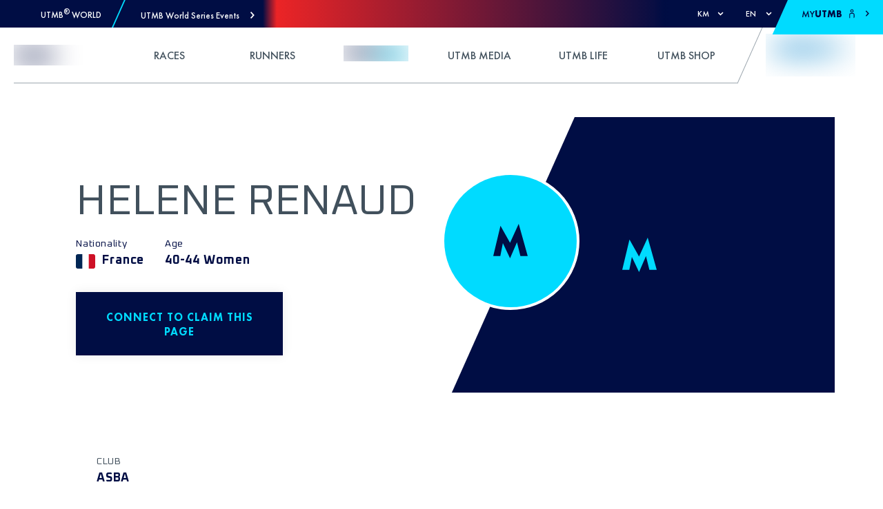

--- FILE ---
content_type: image/svg+xml
request_url: https://res.cloudinary.com/utmb-world/image/upload/if_w_gt_400/c_scale,h_118,w_400/if_end/e_blur/v1/Common/categories/100K?_a=ATADJd80
body_size: 196
content:
<svg xmlns="http://www.w3.org/2000/svg" viewBox="0 0 745.14 218.65"><defs><style>.cls-1{fill:#7ddf64;}.cls-2{fill:#000d44;}</style></defs><g id="Layer_2" data-name="Layer 2"><g id="Layer_1-2" data-name="Layer 1"><polygon class="cls-1" points="0 204.5 485.87 204.5 531.83 17.39 0 17.39 0 204.5"/><polygon class="cls-2" points="582.47 122.43 565.7 204.75 519.41 204.75 566.77 11.91 629.44 120.41 686.05 0 745.14 204.75 697.08 204.75 674.78 117.05 629.44 218.65 582.47 122.43"/><path class="cls-2" d="M55,76.21v-25h45.83V164.84H71.32V76.21Z"/><path class="cls-2" d="M219,108c0,29.54-14.32,61.35-48.23,61.35S122.56,137.55,122.56,108,137,46.67,170.8,46.67,219,78.47,219,108ZM152,107.86c0,11,3.62,35.42,18.85,35.42s18.83-24.42,18.83-35.42S186,72.74,170.8,72.74,152,96.86,152,107.86Z"/><path class="cls-2" d="M322.41,108c0,29.54-14.32,61.35-48.23,61.35S226,137.55,226,108s14.47-61.34,48.23-61.34S322.41,78.47,322.41,108Zm-67.07-.15c0,11,3.62,35.42,18.84,35.42S293,118.86,293,107.86s-3.62-35.12-18.84-35.12S255.34,96.86,255.34,107.86Z"/><path class="cls-2" d="M401.08,51.19h36.63L392.49,105l49.29,59.84H403.49l-38.13-49.29h-.3v49.29H335.52V51.19h29.54V98.06h.3Z"/></g></g></svg>

--- FILE ---
content_type: application/javascript; charset=UTF-8
request_url: https://utmb.world/_next/static/chunks/3064.1b1d78046ae2f079.js
body_size: 813
content:
"use strict";(self.webpackChunk_N_E=self.webpackChunk_N_E||[]).push([[3064],{13064:function(e,t,r){r.r(t);var n=r(85893);function l(e,t,r){return t in e?Object.defineProperty(e,t,{value:r,enumerable:!0,configurable:!0,writable:!0}):e[t]=r,e}function c(e){for(var t=1;t<arguments.length;t++){var r=null!=arguments[t]?arguments[t]:{},n=Object.keys(r);"function"===typeof Object.getOwnPropertySymbols&&(n=n.concat(Object.getOwnPropertySymbols(r).filter((function(e){return Object.getOwnPropertyDescriptor(r,e).enumerable})))),n.forEach((function(t){l(e,t,r[t])}))}return e}t.default=function(e){var t=e.color,r=e.clss;return(0,n.jsx)("svg",{width:"7",height:"11",viewBox:"0 0 7 11",className:r,style:c({},{verticalAlign:"middle",overflow:"hidden"}),children:(0,n.jsx)("path",{fill:t,d:"m.986 1.286 3.458 3.729L.986 8.744l1.198 1.286L6.24 5.658l.596-.643-.596-.643L2.185 0z"})})}}}]);
//# sourceMappingURL=3064.1b1d78046ae2f079.js.map